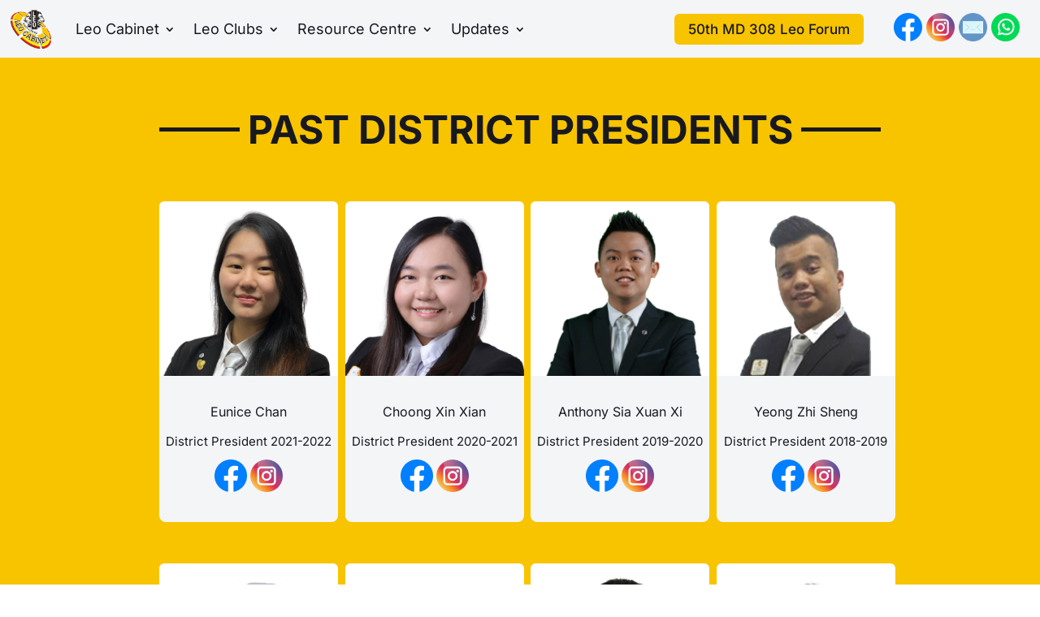

--- FILE ---
content_type: text/html; charset=utf-8
request_url: https://www.google.com/recaptcha/api2/anchor?ar=1&k=6LdEsG8cAAAAAMEHggjDCN-LD5YHCSZTBTQeOUG4&co=aHR0cHM6Ly93d3cubGVvMzA4YjIub3JnLm15OjQ0Mw..&hl=en&v=PoyoqOPhxBO7pBk68S4YbpHZ&size=invisible&anchor-ms=20000&execute-ms=30000&cb=x01a3jiav385
body_size: 48510
content:
<!DOCTYPE HTML><html dir="ltr" lang="en"><head><meta http-equiv="Content-Type" content="text/html; charset=UTF-8">
<meta http-equiv="X-UA-Compatible" content="IE=edge">
<title>reCAPTCHA</title>
<style type="text/css">
/* cyrillic-ext */
@font-face {
  font-family: 'Roboto';
  font-style: normal;
  font-weight: 400;
  font-stretch: 100%;
  src: url(//fonts.gstatic.com/s/roboto/v48/KFO7CnqEu92Fr1ME7kSn66aGLdTylUAMa3GUBHMdazTgWw.woff2) format('woff2');
  unicode-range: U+0460-052F, U+1C80-1C8A, U+20B4, U+2DE0-2DFF, U+A640-A69F, U+FE2E-FE2F;
}
/* cyrillic */
@font-face {
  font-family: 'Roboto';
  font-style: normal;
  font-weight: 400;
  font-stretch: 100%;
  src: url(//fonts.gstatic.com/s/roboto/v48/KFO7CnqEu92Fr1ME7kSn66aGLdTylUAMa3iUBHMdazTgWw.woff2) format('woff2');
  unicode-range: U+0301, U+0400-045F, U+0490-0491, U+04B0-04B1, U+2116;
}
/* greek-ext */
@font-face {
  font-family: 'Roboto';
  font-style: normal;
  font-weight: 400;
  font-stretch: 100%;
  src: url(//fonts.gstatic.com/s/roboto/v48/KFO7CnqEu92Fr1ME7kSn66aGLdTylUAMa3CUBHMdazTgWw.woff2) format('woff2');
  unicode-range: U+1F00-1FFF;
}
/* greek */
@font-face {
  font-family: 'Roboto';
  font-style: normal;
  font-weight: 400;
  font-stretch: 100%;
  src: url(//fonts.gstatic.com/s/roboto/v48/KFO7CnqEu92Fr1ME7kSn66aGLdTylUAMa3-UBHMdazTgWw.woff2) format('woff2');
  unicode-range: U+0370-0377, U+037A-037F, U+0384-038A, U+038C, U+038E-03A1, U+03A3-03FF;
}
/* math */
@font-face {
  font-family: 'Roboto';
  font-style: normal;
  font-weight: 400;
  font-stretch: 100%;
  src: url(//fonts.gstatic.com/s/roboto/v48/KFO7CnqEu92Fr1ME7kSn66aGLdTylUAMawCUBHMdazTgWw.woff2) format('woff2');
  unicode-range: U+0302-0303, U+0305, U+0307-0308, U+0310, U+0312, U+0315, U+031A, U+0326-0327, U+032C, U+032F-0330, U+0332-0333, U+0338, U+033A, U+0346, U+034D, U+0391-03A1, U+03A3-03A9, U+03B1-03C9, U+03D1, U+03D5-03D6, U+03F0-03F1, U+03F4-03F5, U+2016-2017, U+2034-2038, U+203C, U+2040, U+2043, U+2047, U+2050, U+2057, U+205F, U+2070-2071, U+2074-208E, U+2090-209C, U+20D0-20DC, U+20E1, U+20E5-20EF, U+2100-2112, U+2114-2115, U+2117-2121, U+2123-214F, U+2190, U+2192, U+2194-21AE, U+21B0-21E5, U+21F1-21F2, U+21F4-2211, U+2213-2214, U+2216-22FF, U+2308-230B, U+2310, U+2319, U+231C-2321, U+2336-237A, U+237C, U+2395, U+239B-23B7, U+23D0, U+23DC-23E1, U+2474-2475, U+25AF, U+25B3, U+25B7, U+25BD, U+25C1, U+25CA, U+25CC, U+25FB, U+266D-266F, U+27C0-27FF, U+2900-2AFF, U+2B0E-2B11, U+2B30-2B4C, U+2BFE, U+3030, U+FF5B, U+FF5D, U+1D400-1D7FF, U+1EE00-1EEFF;
}
/* symbols */
@font-face {
  font-family: 'Roboto';
  font-style: normal;
  font-weight: 400;
  font-stretch: 100%;
  src: url(//fonts.gstatic.com/s/roboto/v48/KFO7CnqEu92Fr1ME7kSn66aGLdTylUAMaxKUBHMdazTgWw.woff2) format('woff2');
  unicode-range: U+0001-000C, U+000E-001F, U+007F-009F, U+20DD-20E0, U+20E2-20E4, U+2150-218F, U+2190, U+2192, U+2194-2199, U+21AF, U+21E6-21F0, U+21F3, U+2218-2219, U+2299, U+22C4-22C6, U+2300-243F, U+2440-244A, U+2460-24FF, U+25A0-27BF, U+2800-28FF, U+2921-2922, U+2981, U+29BF, U+29EB, U+2B00-2BFF, U+4DC0-4DFF, U+FFF9-FFFB, U+10140-1018E, U+10190-1019C, U+101A0, U+101D0-101FD, U+102E0-102FB, U+10E60-10E7E, U+1D2C0-1D2D3, U+1D2E0-1D37F, U+1F000-1F0FF, U+1F100-1F1AD, U+1F1E6-1F1FF, U+1F30D-1F30F, U+1F315, U+1F31C, U+1F31E, U+1F320-1F32C, U+1F336, U+1F378, U+1F37D, U+1F382, U+1F393-1F39F, U+1F3A7-1F3A8, U+1F3AC-1F3AF, U+1F3C2, U+1F3C4-1F3C6, U+1F3CA-1F3CE, U+1F3D4-1F3E0, U+1F3ED, U+1F3F1-1F3F3, U+1F3F5-1F3F7, U+1F408, U+1F415, U+1F41F, U+1F426, U+1F43F, U+1F441-1F442, U+1F444, U+1F446-1F449, U+1F44C-1F44E, U+1F453, U+1F46A, U+1F47D, U+1F4A3, U+1F4B0, U+1F4B3, U+1F4B9, U+1F4BB, U+1F4BF, U+1F4C8-1F4CB, U+1F4D6, U+1F4DA, U+1F4DF, U+1F4E3-1F4E6, U+1F4EA-1F4ED, U+1F4F7, U+1F4F9-1F4FB, U+1F4FD-1F4FE, U+1F503, U+1F507-1F50B, U+1F50D, U+1F512-1F513, U+1F53E-1F54A, U+1F54F-1F5FA, U+1F610, U+1F650-1F67F, U+1F687, U+1F68D, U+1F691, U+1F694, U+1F698, U+1F6AD, U+1F6B2, U+1F6B9-1F6BA, U+1F6BC, U+1F6C6-1F6CF, U+1F6D3-1F6D7, U+1F6E0-1F6EA, U+1F6F0-1F6F3, U+1F6F7-1F6FC, U+1F700-1F7FF, U+1F800-1F80B, U+1F810-1F847, U+1F850-1F859, U+1F860-1F887, U+1F890-1F8AD, U+1F8B0-1F8BB, U+1F8C0-1F8C1, U+1F900-1F90B, U+1F93B, U+1F946, U+1F984, U+1F996, U+1F9E9, U+1FA00-1FA6F, U+1FA70-1FA7C, U+1FA80-1FA89, U+1FA8F-1FAC6, U+1FACE-1FADC, U+1FADF-1FAE9, U+1FAF0-1FAF8, U+1FB00-1FBFF;
}
/* vietnamese */
@font-face {
  font-family: 'Roboto';
  font-style: normal;
  font-weight: 400;
  font-stretch: 100%;
  src: url(//fonts.gstatic.com/s/roboto/v48/KFO7CnqEu92Fr1ME7kSn66aGLdTylUAMa3OUBHMdazTgWw.woff2) format('woff2');
  unicode-range: U+0102-0103, U+0110-0111, U+0128-0129, U+0168-0169, U+01A0-01A1, U+01AF-01B0, U+0300-0301, U+0303-0304, U+0308-0309, U+0323, U+0329, U+1EA0-1EF9, U+20AB;
}
/* latin-ext */
@font-face {
  font-family: 'Roboto';
  font-style: normal;
  font-weight: 400;
  font-stretch: 100%;
  src: url(//fonts.gstatic.com/s/roboto/v48/KFO7CnqEu92Fr1ME7kSn66aGLdTylUAMa3KUBHMdazTgWw.woff2) format('woff2');
  unicode-range: U+0100-02BA, U+02BD-02C5, U+02C7-02CC, U+02CE-02D7, U+02DD-02FF, U+0304, U+0308, U+0329, U+1D00-1DBF, U+1E00-1E9F, U+1EF2-1EFF, U+2020, U+20A0-20AB, U+20AD-20C0, U+2113, U+2C60-2C7F, U+A720-A7FF;
}
/* latin */
@font-face {
  font-family: 'Roboto';
  font-style: normal;
  font-weight: 400;
  font-stretch: 100%;
  src: url(//fonts.gstatic.com/s/roboto/v48/KFO7CnqEu92Fr1ME7kSn66aGLdTylUAMa3yUBHMdazQ.woff2) format('woff2');
  unicode-range: U+0000-00FF, U+0131, U+0152-0153, U+02BB-02BC, U+02C6, U+02DA, U+02DC, U+0304, U+0308, U+0329, U+2000-206F, U+20AC, U+2122, U+2191, U+2193, U+2212, U+2215, U+FEFF, U+FFFD;
}
/* cyrillic-ext */
@font-face {
  font-family: 'Roboto';
  font-style: normal;
  font-weight: 500;
  font-stretch: 100%;
  src: url(//fonts.gstatic.com/s/roboto/v48/KFO7CnqEu92Fr1ME7kSn66aGLdTylUAMa3GUBHMdazTgWw.woff2) format('woff2');
  unicode-range: U+0460-052F, U+1C80-1C8A, U+20B4, U+2DE0-2DFF, U+A640-A69F, U+FE2E-FE2F;
}
/* cyrillic */
@font-face {
  font-family: 'Roboto';
  font-style: normal;
  font-weight: 500;
  font-stretch: 100%;
  src: url(//fonts.gstatic.com/s/roboto/v48/KFO7CnqEu92Fr1ME7kSn66aGLdTylUAMa3iUBHMdazTgWw.woff2) format('woff2');
  unicode-range: U+0301, U+0400-045F, U+0490-0491, U+04B0-04B1, U+2116;
}
/* greek-ext */
@font-face {
  font-family: 'Roboto';
  font-style: normal;
  font-weight: 500;
  font-stretch: 100%;
  src: url(//fonts.gstatic.com/s/roboto/v48/KFO7CnqEu92Fr1ME7kSn66aGLdTylUAMa3CUBHMdazTgWw.woff2) format('woff2');
  unicode-range: U+1F00-1FFF;
}
/* greek */
@font-face {
  font-family: 'Roboto';
  font-style: normal;
  font-weight: 500;
  font-stretch: 100%;
  src: url(//fonts.gstatic.com/s/roboto/v48/KFO7CnqEu92Fr1ME7kSn66aGLdTylUAMa3-UBHMdazTgWw.woff2) format('woff2');
  unicode-range: U+0370-0377, U+037A-037F, U+0384-038A, U+038C, U+038E-03A1, U+03A3-03FF;
}
/* math */
@font-face {
  font-family: 'Roboto';
  font-style: normal;
  font-weight: 500;
  font-stretch: 100%;
  src: url(//fonts.gstatic.com/s/roboto/v48/KFO7CnqEu92Fr1ME7kSn66aGLdTylUAMawCUBHMdazTgWw.woff2) format('woff2');
  unicode-range: U+0302-0303, U+0305, U+0307-0308, U+0310, U+0312, U+0315, U+031A, U+0326-0327, U+032C, U+032F-0330, U+0332-0333, U+0338, U+033A, U+0346, U+034D, U+0391-03A1, U+03A3-03A9, U+03B1-03C9, U+03D1, U+03D5-03D6, U+03F0-03F1, U+03F4-03F5, U+2016-2017, U+2034-2038, U+203C, U+2040, U+2043, U+2047, U+2050, U+2057, U+205F, U+2070-2071, U+2074-208E, U+2090-209C, U+20D0-20DC, U+20E1, U+20E5-20EF, U+2100-2112, U+2114-2115, U+2117-2121, U+2123-214F, U+2190, U+2192, U+2194-21AE, U+21B0-21E5, U+21F1-21F2, U+21F4-2211, U+2213-2214, U+2216-22FF, U+2308-230B, U+2310, U+2319, U+231C-2321, U+2336-237A, U+237C, U+2395, U+239B-23B7, U+23D0, U+23DC-23E1, U+2474-2475, U+25AF, U+25B3, U+25B7, U+25BD, U+25C1, U+25CA, U+25CC, U+25FB, U+266D-266F, U+27C0-27FF, U+2900-2AFF, U+2B0E-2B11, U+2B30-2B4C, U+2BFE, U+3030, U+FF5B, U+FF5D, U+1D400-1D7FF, U+1EE00-1EEFF;
}
/* symbols */
@font-face {
  font-family: 'Roboto';
  font-style: normal;
  font-weight: 500;
  font-stretch: 100%;
  src: url(//fonts.gstatic.com/s/roboto/v48/KFO7CnqEu92Fr1ME7kSn66aGLdTylUAMaxKUBHMdazTgWw.woff2) format('woff2');
  unicode-range: U+0001-000C, U+000E-001F, U+007F-009F, U+20DD-20E0, U+20E2-20E4, U+2150-218F, U+2190, U+2192, U+2194-2199, U+21AF, U+21E6-21F0, U+21F3, U+2218-2219, U+2299, U+22C4-22C6, U+2300-243F, U+2440-244A, U+2460-24FF, U+25A0-27BF, U+2800-28FF, U+2921-2922, U+2981, U+29BF, U+29EB, U+2B00-2BFF, U+4DC0-4DFF, U+FFF9-FFFB, U+10140-1018E, U+10190-1019C, U+101A0, U+101D0-101FD, U+102E0-102FB, U+10E60-10E7E, U+1D2C0-1D2D3, U+1D2E0-1D37F, U+1F000-1F0FF, U+1F100-1F1AD, U+1F1E6-1F1FF, U+1F30D-1F30F, U+1F315, U+1F31C, U+1F31E, U+1F320-1F32C, U+1F336, U+1F378, U+1F37D, U+1F382, U+1F393-1F39F, U+1F3A7-1F3A8, U+1F3AC-1F3AF, U+1F3C2, U+1F3C4-1F3C6, U+1F3CA-1F3CE, U+1F3D4-1F3E0, U+1F3ED, U+1F3F1-1F3F3, U+1F3F5-1F3F7, U+1F408, U+1F415, U+1F41F, U+1F426, U+1F43F, U+1F441-1F442, U+1F444, U+1F446-1F449, U+1F44C-1F44E, U+1F453, U+1F46A, U+1F47D, U+1F4A3, U+1F4B0, U+1F4B3, U+1F4B9, U+1F4BB, U+1F4BF, U+1F4C8-1F4CB, U+1F4D6, U+1F4DA, U+1F4DF, U+1F4E3-1F4E6, U+1F4EA-1F4ED, U+1F4F7, U+1F4F9-1F4FB, U+1F4FD-1F4FE, U+1F503, U+1F507-1F50B, U+1F50D, U+1F512-1F513, U+1F53E-1F54A, U+1F54F-1F5FA, U+1F610, U+1F650-1F67F, U+1F687, U+1F68D, U+1F691, U+1F694, U+1F698, U+1F6AD, U+1F6B2, U+1F6B9-1F6BA, U+1F6BC, U+1F6C6-1F6CF, U+1F6D3-1F6D7, U+1F6E0-1F6EA, U+1F6F0-1F6F3, U+1F6F7-1F6FC, U+1F700-1F7FF, U+1F800-1F80B, U+1F810-1F847, U+1F850-1F859, U+1F860-1F887, U+1F890-1F8AD, U+1F8B0-1F8BB, U+1F8C0-1F8C1, U+1F900-1F90B, U+1F93B, U+1F946, U+1F984, U+1F996, U+1F9E9, U+1FA00-1FA6F, U+1FA70-1FA7C, U+1FA80-1FA89, U+1FA8F-1FAC6, U+1FACE-1FADC, U+1FADF-1FAE9, U+1FAF0-1FAF8, U+1FB00-1FBFF;
}
/* vietnamese */
@font-face {
  font-family: 'Roboto';
  font-style: normal;
  font-weight: 500;
  font-stretch: 100%;
  src: url(//fonts.gstatic.com/s/roboto/v48/KFO7CnqEu92Fr1ME7kSn66aGLdTylUAMa3OUBHMdazTgWw.woff2) format('woff2');
  unicode-range: U+0102-0103, U+0110-0111, U+0128-0129, U+0168-0169, U+01A0-01A1, U+01AF-01B0, U+0300-0301, U+0303-0304, U+0308-0309, U+0323, U+0329, U+1EA0-1EF9, U+20AB;
}
/* latin-ext */
@font-face {
  font-family: 'Roboto';
  font-style: normal;
  font-weight: 500;
  font-stretch: 100%;
  src: url(//fonts.gstatic.com/s/roboto/v48/KFO7CnqEu92Fr1ME7kSn66aGLdTylUAMa3KUBHMdazTgWw.woff2) format('woff2');
  unicode-range: U+0100-02BA, U+02BD-02C5, U+02C7-02CC, U+02CE-02D7, U+02DD-02FF, U+0304, U+0308, U+0329, U+1D00-1DBF, U+1E00-1E9F, U+1EF2-1EFF, U+2020, U+20A0-20AB, U+20AD-20C0, U+2113, U+2C60-2C7F, U+A720-A7FF;
}
/* latin */
@font-face {
  font-family: 'Roboto';
  font-style: normal;
  font-weight: 500;
  font-stretch: 100%;
  src: url(//fonts.gstatic.com/s/roboto/v48/KFO7CnqEu92Fr1ME7kSn66aGLdTylUAMa3yUBHMdazQ.woff2) format('woff2');
  unicode-range: U+0000-00FF, U+0131, U+0152-0153, U+02BB-02BC, U+02C6, U+02DA, U+02DC, U+0304, U+0308, U+0329, U+2000-206F, U+20AC, U+2122, U+2191, U+2193, U+2212, U+2215, U+FEFF, U+FFFD;
}
/* cyrillic-ext */
@font-face {
  font-family: 'Roboto';
  font-style: normal;
  font-weight: 900;
  font-stretch: 100%;
  src: url(//fonts.gstatic.com/s/roboto/v48/KFO7CnqEu92Fr1ME7kSn66aGLdTylUAMa3GUBHMdazTgWw.woff2) format('woff2');
  unicode-range: U+0460-052F, U+1C80-1C8A, U+20B4, U+2DE0-2DFF, U+A640-A69F, U+FE2E-FE2F;
}
/* cyrillic */
@font-face {
  font-family: 'Roboto';
  font-style: normal;
  font-weight: 900;
  font-stretch: 100%;
  src: url(//fonts.gstatic.com/s/roboto/v48/KFO7CnqEu92Fr1ME7kSn66aGLdTylUAMa3iUBHMdazTgWw.woff2) format('woff2');
  unicode-range: U+0301, U+0400-045F, U+0490-0491, U+04B0-04B1, U+2116;
}
/* greek-ext */
@font-face {
  font-family: 'Roboto';
  font-style: normal;
  font-weight: 900;
  font-stretch: 100%;
  src: url(//fonts.gstatic.com/s/roboto/v48/KFO7CnqEu92Fr1ME7kSn66aGLdTylUAMa3CUBHMdazTgWw.woff2) format('woff2');
  unicode-range: U+1F00-1FFF;
}
/* greek */
@font-face {
  font-family: 'Roboto';
  font-style: normal;
  font-weight: 900;
  font-stretch: 100%;
  src: url(//fonts.gstatic.com/s/roboto/v48/KFO7CnqEu92Fr1ME7kSn66aGLdTylUAMa3-UBHMdazTgWw.woff2) format('woff2');
  unicode-range: U+0370-0377, U+037A-037F, U+0384-038A, U+038C, U+038E-03A1, U+03A3-03FF;
}
/* math */
@font-face {
  font-family: 'Roboto';
  font-style: normal;
  font-weight: 900;
  font-stretch: 100%;
  src: url(//fonts.gstatic.com/s/roboto/v48/KFO7CnqEu92Fr1ME7kSn66aGLdTylUAMawCUBHMdazTgWw.woff2) format('woff2');
  unicode-range: U+0302-0303, U+0305, U+0307-0308, U+0310, U+0312, U+0315, U+031A, U+0326-0327, U+032C, U+032F-0330, U+0332-0333, U+0338, U+033A, U+0346, U+034D, U+0391-03A1, U+03A3-03A9, U+03B1-03C9, U+03D1, U+03D5-03D6, U+03F0-03F1, U+03F4-03F5, U+2016-2017, U+2034-2038, U+203C, U+2040, U+2043, U+2047, U+2050, U+2057, U+205F, U+2070-2071, U+2074-208E, U+2090-209C, U+20D0-20DC, U+20E1, U+20E5-20EF, U+2100-2112, U+2114-2115, U+2117-2121, U+2123-214F, U+2190, U+2192, U+2194-21AE, U+21B0-21E5, U+21F1-21F2, U+21F4-2211, U+2213-2214, U+2216-22FF, U+2308-230B, U+2310, U+2319, U+231C-2321, U+2336-237A, U+237C, U+2395, U+239B-23B7, U+23D0, U+23DC-23E1, U+2474-2475, U+25AF, U+25B3, U+25B7, U+25BD, U+25C1, U+25CA, U+25CC, U+25FB, U+266D-266F, U+27C0-27FF, U+2900-2AFF, U+2B0E-2B11, U+2B30-2B4C, U+2BFE, U+3030, U+FF5B, U+FF5D, U+1D400-1D7FF, U+1EE00-1EEFF;
}
/* symbols */
@font-face {
  font-family: 'Roboto';
  font-style: normal;
  font-weight: 900;
  font-stretch: 100%;
  src: url(//fonts.gstatic.com/s/roboto/v48/KFO7CnqEu92Fr1ME7kSn66aGLdTylUAMaxKUBHMdazTgWw.woff2) format('woff2');
  unicode-range: U+0001-000C, U+000E-001F, U+007F-009F, U+20DD-20E0, U+20E2-20E4, U+2150-218F, U+2190, U+2192, U+2194-2199, U+21AF, U+21E6-21F0, U+21F3, U+2218-2219, U+2299, U+22C4-22C6, U+2300-243F, U+2440-244A, U+2460-24FF, U+25A0-27BF, U+2800-28FF, U+2921-2922, U+2981, U+29BF, U+29EB, U+2B00-2BFF, U+4DC0-4DFF, U+FFF9-FFFB, U+10140-1018E, U+10190-1019C, U+101A0, U+101D0-101FD, U+102E0-102FB, U+10E60-10E7E, U+1D2C0-1D2D3, U+1D2E0-1D37F, U+1F000-1F0FF, U+1F100-1F1AD, U+1F1E6-1F1FF, U+1F30D-1F30F, U+1F315, U+1F31C, U+1F31E, U+1F320-1F32C, U+1F336, U+1F378, U+1F37D, U+1F382, U+1F393-1F39F, U+1F3A7-1F3A8, U+1F3AC-1F3AF, U+1F3C2, U+1F3C4-1F3C6, U+1F3CA-1F3CE, U+1F3D4-1F3E0, U+1F3ED, U+1F3F1-1F3F3, U+1F3F5-1F3F7, U+1F408, U+1F415, U+1F41F, U+1F426, U+1F43F, U+1F441-1F442, U+1F444, U+1F446-1F449, U+1F44C-1F44E, U+1F453, U+1F46A, U+1F47D, U+1F4A3, U+1F4B0, U+1F4B3, U+1F4B9, U+1F4BB, U+1F4BF, U+1F4C8-1F4CB, U+1F4D6, U+1F4DA, U+1F4DF, U+1F4E3-1F4E6, U+1F4EA-1F4ED, U+1F4F7, U+1F4F9-1F4FB, U+1F4FD-1F4FE, U+1F503, U+1F507-1F50B, U+1F50D, U+1F512-1F513, U+1F53E-1F54A, U+1F54F-1F5FA, U+1F610, U+1F650-1F67F, U+1F687, U+1F68D, U+1F691, U+1F694, U+1F698, U+1F6AD, U+1F6B2, U+1F6B9-1F6BA, U+1F6BC, U+1F6C6-1F6CF, U+1F6D3-1F6D7, U+1F6E0-1F6EA, U+1F6F0-1F6F3, U+1F6F7-1F6FC, U+1F700-1F7FF, U+1F800-1F80B, U+1F810-1F847, U+1F850-1F859, U+1F860-1F887, U+1F890-1F8AD, U+1F8B0-1F8BB, U+1F8C0-1F8C1, U+1F900-1F90B, U+1F93B, U+1F946, U+1F984, U+1F996, U+1F9E9, U+1FA00-1FA6F, U+1FA70-1FA7C, U+1FA80-1FA89, U+1FA8F-1FAC6, U+1FACE-1FADC, U+1FADF-1FAE9, U+1FAF0-1FAF8, U+1FB00-1FBFF;
}
/* vietnamese */
@font-face {
  font-family: 'Roboto';
  font-style: normal;
  font-weight: 900;
  font-stretch: 100%;
  src: url(//fonts.gstatic.com/s/roboto/v48/KFO7CnqEu92Fr1ME7kSn66aGLdTylUAMa3OUBHMdazTgWw.woff2) format('woff2');
  unicode-range: U+0102-0103, U+0110-0111, U+0128-0129, U+0168-0169, U+01A0-01A1, U+01AF-01B0, U+0300-0301, U+0303-0304, U+0308-0309, U+0323, U+0329, U+1EA0-1EF9, U+20AB;
}
/* latin-ext */
@font-face {
  font-family: 'Roboto';
  font-style: normal;
  font-weight: 900;
  font-stretch: 100%;
  src: url(//fonts.gstatic.com/s/roboto/v48/KFO7CnqEu92Fr1ME7kSn66aGLdTylUAMa3KUBHMdazTgWw.woff2) format('woff2');
  unicode-range: U+0100-02BA, U+02BD-02C5, U+02C7-02CC, U+02CE-02D7, U+02DD-02FF, U+0304, U+0308, U+0329, U+1D00-1DBF, U+1E00-1E9F, U+1EF2-1EFF, U+2020, U+20A0-20AB, U+20AD-20C0, U+2113, U+2C60-2C7F, U+A720-A7FF;
}
/* latin */
@font-face {
  font-family: 'Roboto';
  font-style: normal;
  font-weight: 900;
  font-stretch: 100%;
  src: url(//fonts.gstatic.com/s/roboto/v48/KFO7CnqEu92Fr1ME7kSn66aGLdTylUAMa3yUBHMdazQ.woff2) format('woff2');
  unicode-range: U+0000-00FF, U+0131, U+0152-0153, U+02BB-02BC, U+02C6, U+02DA, U+02DC, U+0304, U+0308, U+0329, U+2000-206F, U+20AC, U+2122, U+2191, U+2193, U+2212, U+2215, U+FEFF, U+FFFD;
}

</style>
<link rel="stylesheet" type="text/css" href="https://www.gstatic.com/recaptcha/releases/PoyoqOPhxBO7pBk68S4YbpHZ/styles__ltr.css">
<script nonce="30RaI3xLra5N5tGeYOWyxw" type="text/javascript">window['__recaptcha_api'] = 'https://www.google.com/recaptcha/api2/';</script>
<script type="text/javascript" src="https://www.gstatic.com/recaptcha/releases/PoyoqOPhxBO7pBk68S4YbpHZ/recaptcha__en.js" nonce="30RaI3xLra5N5tGeYOWyxw">
      
    </script></head>
<body><div id="rc-anchor-alert" class="rc-anchor-alert"></div>
<input type="hidden" id="recaptcha-token" value="[base64]">
<script type="text/javascript" nonce="30RaI3xLra5N5tGeYOWyxw">
      recaptcha.anchor.Main.init("[\x22ainput\x22,[\x22bgdata\x22,\x22\x22,\[base64]/[base64]/UltIKytdPWE6KGE8MjA0OD9SW0grK109YT4+NnwxOTI6KChhJjY0NTEyKT09NTUyOTYmJnErMTxoLmxlbmd0aCYmKGguY2hhckNvZGVBdChxKzEpJjY0NTEyKT09NTYzMjA/[base64]/MjU1OlI/[base64]/[base64]/[base64]/[base64]/[base64]/[base64]/[base64]/[base64]/[base64]/[base64]\x22,\[base64]\\u003d\\u003d\x22,\x22w5Epw6xkw6LCocOBwq8nw6TCkcKHwqjDncK7EMOJw7oTQXdmVsKpa3nCvmzCszLDl8Kwd0AxwqtHw58Tw73Crzpfw6XCt8KmwrctOsOZwq/[base64]/[base64]/DthEHw5Ykw7N9wqnCkjMew54OwqBNw6TCjsKpwpFdGzROIH0OL2TCt2zCmsOEwqBDw5pVBcO8wod/SDRIw4EKw6jDpcK2wpRKNGLDr8KTNcObY8KEw4rCmMO5JX/[base64]/CqS/DnsO+w73DgcKac8OtFcO/w69uwo0WNXhXa8OLK8OHwps1U05sDEY/asKhJWl0YCbDh8KDwrwwwo4KLC3DvMOKcMOjFMKpw4DDq8KPHA14w7TCuy1swo1PKcKGTsKgwrvCpmPCv8OSd8K6wqFOZx/Ds8OJw6Z/w4E6w7DCgsObdsKNcCVaUsK9w6fCmcOtwrYST8OXw7vCm8KXQQdsQ8KLw4wkwpYib8OPw7ojw4kfd8Oxw6lYwqVwC8Oowo8SwozDngbDiVbCgMK5w6IhwrLDuifDlHkuacKZw7tGwrvCgsKfw7TCoT7DqMKhw69HdCHCh8KYw7TCpGvDu8ORwoHDoC/[base64]/[base64]/w6zDnwjDo259w7/[base64]/AMKVbcKiwpfCkRvCgsKHR8OKLlctw4PDl8KWw7wNKMKow7XCgxfDmMKONcKvw4pSw5jCjsOkwo7CsAM5wpsHw7jDt8OAOsKAw4HCjcKLZsOkGzpUw6dBwr95wrHDuivCh8OEBQsYw5DDv8Ksdho1w4XDl8Ouw4Y+w4DDiMOUw6zCgH9eWQvCpCs/w6rDpsOSFW3ChsO2F8OuOcOGwqvCnhlpw6jDglcOIm3Du8OGT2FrUxl+wol/w58pOcKMdcOlbj1XRi/DlMKSJQ81w59Sw6AxMcKSdWMtw4rDpWZJwrjCs1Jyw6zCscKVMVBHClBBACUkw5/DocOawoJuworDu3DDgsKaAsKRA2nDscKtJ8KbwqLCiTXCl8O4dcK1Qn/Crx7DusOSK3DCnHrDl8OKXcO3OQgkRlwUelXDkcOQw7A2woAhJS1vwqTCmcKUw6zCsMKSwoLCsnI6I8O8YgzDjiMaw7LCvcO/ZMO7wpXDnyLDnsKJwqdYHsKkwqrDrsK4dCgJNcKTw6XDoVtdax9yw7zCkMOLw5URcSjCgsKIw6fDvMOowrDChSokw4hmw77DriLDmcOOWVt3DkQdw55kccKHw5RwIlfDrMKVwozDsV4/B8KnJsKBw54Fw6hxW8OAPGjDvQQtUsOlw5IBwrMeQVBiwpEwWU7CoBDDosKawp9jOMK7eGnDiMOow6vCkyPCtsOsw7rClMO/WcOVO0rCjMKPw6DCmQUlaXnDmUzCmznDscKaeFkzfcKqOcOLHHM5JB8Fw6hjRSTCgHZbWWVlD8OPWCnCvcORwpHDqAYyIsO4eSzCggrDvsK8fk1TwqQ2akHCuScow63CiUvDlMK0ZHjCiMOfw5xhLcOTOsKhe0LCq2Arw5/DokTCpcKzw4DDnsKDIGxJwqV7w7obKsKwDcORw4/CgEpcw6HDg21Fw5LDu2TCqFUJwoAcQ8O/RMKwwqwSBTvDtWk1AMKYBWrCpMK1w65wwp5ew5Arwp7CiMK5w5TCm1HDn20cG8OwQyVuR1HCoFNJwprDmFXCh8OqQhIjwoliPElTwoLClcOoOBfCiG0MCsO3OsKgUcK3M8O/w4wrw6DCsHoIZV/Cg3HDjELDh25MDcO/w5cECMO5BmoywrDDnMK9N3tKL8OYP8Odw5LCqSHCqDQKMTlfwoDChG/Do1XCnnssJkZIw6vCqlHCs8Orw5Avw7FcXHcqw7M/HXpeG8Onw6gTw4c1w4ZCwqTDgsKXw53DqRjDtg7DssKOSl5/[base64]/S8ObVMOOwrtLZcOqw7JgJ0c8w6LCvSQbfMO4UMOkMMO3wq9RZcKEw63Dui02N0AFVMO2X8K1w7cvblDDukp9McOFwofClQHDt2UiwpzDnSvCusKhw4TDvAkbZnB1BMO4wqBOMcKgwqPCqMKXwr/DkEAAw6x4L1Q0JMKQw7fCrVVue8KUwpjDl249Rj3DjDAKGcOJF8KaFBnDhMOxMMOjwrABwrLDqx/Dsy9jOBpjKyPDjsOrV2XDpcKjDsK/DGsBG8KWw65zYsKqw65Kw5PClB7Ci8KxdnrDjj7CrQXDncKKw4QoeMKrwonCrMO4bsKHwo/Dt8OJwqpBwrzDtsOqJgRqw4rDlXs9ZgHCt8O1EMOREi8MbsKERsK8ZVIawpkDExLDjQ7DuHXCncOcPMKPKsKEwpx8XWZSw5tBPMOFdTYGXQbCgcOpw58MFn9OwppAwrrDhwzDpsOhw7jDqUw5MzMKfEo/w5FAwphCw4InG8OgWsOSLsK8Qw0OEQfDrCMWIsK3WjAIw5bCrxNqw7HDr0TCsDfDgMK0wrfDocOQEMKXEMKCMHfCsXnCp8OIw73Dk8OiOgTCqMKsTsK/wrXDqT7DscKbccK0FW9obBswP8KDwrfCr0DCqcOECsOfw4zCnSnCl8OVwosbwpYqw7tKNcK3Mz7Dj8KMw7jCqcOrw54aw5EMJgLDrVMwRsOtw4/Ciz/DoMOOLcOsScKiw5Z9w4HDnA/Di1BXTsK1ScOeCEctIcK5ccOkwroiOsONdFfDoMK/wpTDlsK+ZT7DoGVKZcKHLH/DssOew5UYw75jfiotf8KSHcKZw5/Cv8O3w7fCm8OXw6vCrV/CtsOhw5hiQyfCknDCocKhacOGw7vDrUBtw4PDlB4YwprDpWbDrigGdcO8wpAcw4AOw4bCtcOXw6TCo2xWcSDCqMOObkcIVMOBw7YdPyvClMOdwpDCthpXw4UqYAM/wrwaw7DCicOKwrEMwqTChcO0wopDwqUQw4FLJWDDkDRoYxl9woh8UXlsX8KXwoPDsVN8Zltkwo7DmsKgdBokJAUew6/DuMOew67CrcKCw7MtwqfDqcOvwq16QMKbw4HDnMKTwofCjnBBwpvCg8K6MsK8JsK8w6vCpsOvV8OYLwI5G0nDqQIwwrV5w5jDglbCuS/CnMO8w6HDinHDgcOTSAXDmxlswrIkE8OiCV/[base64]/TsOpwovDoEnCqWTDmWDCj8Odwos2w7FVw4TChSF9JGZ9w4BjSiXCoz0WFD/[base64]/FBdEMCtRwo8NwphgfsOMUMKow5A5AcKcwrQVw5ZBwo/CmkBCw6NBw4MVYnwVw6jDs1MIecKiw7dUwptIw7B9WcO/[base64]/acKiw6E3w6/CncKJw7vCssKxw5jDvRTCh0DCtcKoJDFGXi4iworCrk/DjHHCmQbChsKKw7Ukwq4Ow4hyfGJTcxnClgQOwq8qw6h/w5nDhQfDtgLDlMK4MntRw4LDusOqwqPColzCtsKefsOYw4ZnwpADUi99f8KywrHCgcOywoTCpcKVOMOfdTfCvDBiwpXCvMOKK8KiwrpIwphgF8KQw69aWiXCuMOcwpIabsODET7CiMOwWSRyVHgBY3nCumFnN0fDrsKFO017UMOkVMKsw5vCgW/DtcO9w4QYw5rDhCTCosKuN3XCjsODYMKQAH7DoUzDnlAlwoRYw4xHwrHCiWTDtMKIU2PCuMOLFUvDqxPDvx48wo/[base64]/[base64]/CgsKZIVlDwrzCp3vDvjbDq3dLccOQWVRDM8KSw6PChcO8Ol7CoifCiTPCr8KjwqRRwqkjXcOQw5rDjsOJw5cHwqhqHsOPGBttwpcNKXXDocOpD8OuwobCsz07QyzCk1TDlcK6w5nCssOrw7/[base64]/Dlk7DoVDCnwTCn37Ch0zDp8KXNVsiw6Fsw6IkL8KATcKuDz5ZHCnDmGLDoQnCk23CpjDClcKwwo9Rw6TCk8KZDA/Dv3DCm8ODKHXDhBnDr8Kdw4xHSsOONWcCw7fCpU/DrBTDhcKOV8OswqjDpDQhQGHCg3fDhGLDkgkAZSvDhsODwqkqw6DDiMKdRhfCuRteP2TDk8KJwr3DqEjCosOiEwrDq8OuAXkLw6FCw5TCu8KwYlrCoMOLBh8cfcK6JCvDvDXDrMOMP3rCuC8SIMKWwr/CpMK7aMOAw6fCngR1wpFFwptJIw7CpsOmM8Krwp9PHHZnFxNLJcKfJDVGFg/DhzpLNhdjw47CkTTClsKkw7PDv8ORw4whPy/DmcKcwoE7fBHDrMOeZDt8wq0WWmEYacO/w7XCqMK5woBgwqoIWxHDhW0WOMOfw49afsOxw7wawqgsdsKQwqxwIB0dwqA9TcKjw45Bwp7CrcKIPn7CmcKUSA8mw74Uw49qdQ7CisO6HlzDkwY6GhQRYRA0woxuYhTDsQvDusKzNHVLEsKXYcKpwpk9cjDDoknCr0Qdw6UjXl/Cg8KIwoLDig3CiMOcO8OwwrABCBoNBxTDlDoAwojDpMOWA2HDjsO4OSBSYMOtwqTDusO/[base64]/[base64]/w6zCtkpUw4rCsBZ+F1LCvgYaRGPDmjQNw4LCucOuPsOOwqzCn8KbL8KaCMOSw69Vw4g9wojCtT7Cqlc0wojClxBawrbCtwvDssOmI8Oka3ZqRMOVIj0dwqDCvMOUw6teRsKxQDLCkyTDsw7CuMKSCSJkc8Oxw6PCtx/CmsOjwoHChFFnDTzClcOHw4XDiMO6wrTCpExOw43DrsKswo9jw590w5sTSgwow6rDqsKeJy3CusO/aDTDoV/DgMOHZUphwqkjwolbw4FiwojDkAE/woEdM8OiwrM8wpPCk1pofcO2w6HDh8K5LcO+KBV0clAKfjHCncODesO0CsOewrkwdsOIPcOoa8KoPsKJwqzCkQfDmz1QaAjCj8K2ASzDiMOFw7zCgcO9egfDmMKzUD5bfnvCvGRLwo7Cl8KyZ8OwQcOfw6/DixPChSp1w7rDuMKQAGrDu1UGfQfDl25dDSBnGmzDnUpTwoVBwocvKA1kwqs1EsKQZMOTHcKPwpLDtsK0wofClT3CgR42wqhawq0/dxfClk3DuH0FHsKxw70wASDCisODXsOvMMOLWcOtDsKmw7bCnHXCjVnCoWl8JsOzQ8OiNMO7wpdJJAZ+w7NfY2FLQcO5QTMSKsKAZUEFw5PCshAFCUlCLMKiwpAcTF7Cu8OqDMOSwpnDrE4tMsOpwosiScOZZR5cwqxcdT/DgMOTNMOFwrHDjnfDmRgtw7pZc8OqwrrCiXcGAsO6wotoLMOnwpJCw6/[base64]/ChsKNwp3CniLCvMO7wrl6FsKIAcK6wq41w5jDgcKYSsKrw6U6w6Ezw7piXlHDjiB0wpAhw7cTwrDDr8K3K8OJw4LClSwDwrMgZMKjH1PCizYVw743fRhyw7fCjnVqcsKfcsOtQcKhL8KLSk7DtQLDgsODQMKSJC/Dsi/Dk8KxSMOnw6lPAsKxU8KtwoTCicOcwq5MQMOWwpjCvgHDmMK6w7rDn8OKIBcuLy/DhmzDpwMlNsKgCCbDkcKpw4oxOjEDwpnDu8KhdSjCil1cw6zCsT9HbcKRTMOIw5JTwop8ZjM+w5HCiBDCgsK8JmQVQwAmDmPCqMKjeyLDghXCqW08bMOcw77CqcKNDD1KwrEbwqHChDoRekHCvDVLwoR3wp1fbGkRb8Oxwo/CjcOLwpNxw5jDicKXbA3ChMOmwppqwrHCvUrCicOuNhjCocKxw50Uw5IMwo/ClMKWwrkZwqjCnl/[base64]/DgsO1w4RVwqh+w4MVCBvChMKqE8KCGcOjZl7DskjCusKww4/[base64]/w6vDpzDCo8KRwo0cwqDCo8KUwo3Dr3RywqvDssOJAMOATcOwJsOQMMO/[base64]/[base64]/CsMKyw5BjGMKTc8OLwrFNw7JCS8Opw68mHw1tVAVpTl/CisKgFcKELl3Dq8KnGsKBQHoIwpzCvsO5WMOdZQvDssOAw58PUcK5w6Rkw58tTQpMNMO6LmPCmgPCnsO5H8OqbAPCicOzwopBwrApwo/[base64]/CmsOmwo7CoBHDlHDDiMKQwrZbOsK9woc5w7PDqU9gwqpvKDTDlmHDgMOSwocoMWfCry3DusKUUkLDiFcZDQcjwosfEsKYw7/Dv8ObYcKKBz1bex4ewqZSw57CmcOEJBxIVcK4w6k5w7RGXEEIGlXDm8KDTEk/UgfDnMOLw6HDgXLCvsOPJ0NjK1LDqMORbzDCh8Oaw7bCjBjDgyYCVMKIw64uw6jDriw/wo/DmFZ1c8Orw5R8w6gZw6x7DMKXRsKoP8OCe8KSwp8Cwo8Nw44BX8OjYMOHCsOQwp7CpMKgwoXCoxFnw63CtGlrGsKqfcKbZMKQfMOvCnBZB8OBw7TDo8OIwr/CpsKpSFpIQsKOfltzwrPDvsOrwovCrcKlGsOdOVx0Uix0VkdGCsObaMKmw5rCrMKywr9Vw7bCtsOpwoZIPMOuMcO5aMKJw4c9w6zCisO7wrfDmMORwqcNF2bCiG/CkcO0eXjCs8K7w7rDgRrDnEvCu8KGwpN+AcOfdcOxwp3CrynDoTBJwoLDhMOVacOXw4bDssO9w4x5IsOfw7/DksO1M8KPwrZRRsKOXUXDr8Kuw4vChxc6w7rDssKvZlnDvVnDlsKcw5lAw7I6GMKjw7tUQ8OtXjvCiMO4Gj/[base64]/CrcKjw7bCtkxhw7zCsBXDgg/[base64]/CgWY7w65uw6NBw5kiwpF9w6PCh8OvLmjCuk9Kwr5pKVw9wp/DnMOUBcKzCHjDt8KMSMKlwr3DnMKQCsKNw5DDhsOMwqx6w7s7dcKnwowLwpQbOmlKalZWKMKPRGHDlcKga8OMesKHw7Mnw45sViAwZ8KVwq7Djzo9CsKvw5fCjcO6wofDqi9rwrXCtwxnwpYzw7tAw47CvcKpwpoQKcKoYmM7bjXCoSBlw71SCWVKw7/[base64]/wonDugNpwozDscOZfcOZOl9NDHcCw65eZ8Kgwo/DjX1jD8KIwqMjw7YpLl/CkhljVGB/PBbCt2ZjbC7ChwPDnlQfw7zDvXJhw7rCmsK4c3llwpPCosKSw59vw6VBwqd1AcO5worCuTXDpX7CoGNlw43DjnzDq8KowoZQwoUpSsKawp7ClsOYwpdPw7wCw77DsE/CmxdmXTDDlcOpw4DCgsKFG8Otw43DnGbDrcOeb8OfGFAHw6XClcOUJW8+MMKXZg1FwrMkwqIWwoMIVMO9FV/Cr8Khw7QtSMKlWhJ+w6F5worCoR4RQcOVJXHChcK6HFvCmcOzMhh/w6MXw7sCbsOqw5PCqsK5f8OANxZYw7TDs8Ohwq4FcsK1wq4Jw7PDhQxaVsO7WzTDssOCUxLDrETDtgXCrcKfw6TCvMO3VmPCq8OlAVQTwpk4VApyw7wGFHbCjwXDnysuLcOQb8KLw6nCg3TDt8Ocwo/Dr1nDrmjDi1bCocKHw5ltw6JHAE8fPsK7woLCqCfCg8O/wofCjxILA0dzdzzDmmNWw5vDvARmwpsuC2fCg8Kqw4zChMOuQ1nCiArDmMKpFcO0G0MMwqTCrMO6wobCszUaEsOtNMO4wr/Ch2bCmijCtkrCmWTDjQ5dD8K6bG14PysBwpRYfcOzw6g9UsO/bhYje23DgzbCs8K2MyHCnFsEOcK+K3PCtMOyJXTDrcOyT8OdGQkgw63Dk8O7dS3DpMOFcUXCi2A6wp0XwqNnwoYiwq4Wwo0CW0/CoHvCvcOsFy9IMATCocOowrc3aHzCs8OichjCtjTDgsOOLMK6OsKxP8ODw7VowoHDvSLCphLDrRQDw7XCrcKmfT9sw5FSX8OVVsOqw5hxE8OCNFxtbmNCwoUMHR/[base64]/DrQjCrcKWYSRUTR3DocKKwpY6w5cvwoDCrEwQV8KsE8OFcjPCkSltwpTDm8KtwpQNwpgZY8Ovw65Xw647wp4abMKUw7HDp8O6J8O2D2/[base64]/CocOXw5/CuiMsWsKZwo7Dj1ZnETfCs3Ynwrw7OMKUfAJZdGXCskpDw4ceworDjlfCgFRSwolScGfCmVTCtcO4wrpyannDq8K8wqXCu8O0w5Idc8O/YRfDuMO3BBxFw5APXTVHacOjEsKgNWbDrDQVRE/Cp3cOw6UHPHjDtsOeKMO1wpPDkDXCr8OQw5jCr8OtIDs7wpbCsMKFwohCw6VcKMKPGMOpV8Omw6BZwrfCtCfClcKxBDbCmzbCv8OyTUDDmsK3RsOxw7HClsOuwq4owoBaYlPDlMOiOQYLwpLCl1TCv1/DmV06Ey4PwpTDuVY3LmzDi3jCkMOEcW9Fw4x7DywebsKJc8O9JB3Ck3/Dk8O8w6gcw5tDa3opwrssw5PDpQvCjVlBBMOSDCQdwpFlSMK8GsOmw4TCtzNpwpNBw4DChFDCoWvDq8OhLFbDmDvCtHlmw4wScSzDp8KQwpUPNsOFw7LDnmzCqnLCkhhWd8OfWsObX8OxHAgrDVt0wp0lw4/DoVMsC8OywpzDrsK0w4Y9V8OAasK0w68Lwo8RM8KBw6bDrTDDpDbCicOrdQXCmcKiHcKxworCkG5eM3/DqTDCkMOmw6NeBMO/HcK0wr9vw6FLY1nDtMObAcKecQl6w6DCvUhiw4AnWiLCvAJbw7t8wrVbw7gKTzHCiQ7CqMOxw7PCu8OAwr3Cg2HCmsOzwrhCw5FBw6tzZ8OsQcONS8KsWhvCksOnw7DDhyDCtsKFwo5zw73CuHXCmMKLw7nDhcKDwp3CnsO5CcOMAMOiJHR1wrJRw79WEUHCq3/Ch2DCkcOCw7sYJsOSU308wqMxLcOrGCQqw4fCv8KAw4vCgsK0w7cKB8OJwpjDkhrDoMOcRMOmHzDCpcOKUxjCssOGw4l1wpXCvMO9wrcjFiDCs8KoThs2w77Cny5uw4rCgzhYLGkOw7QOwpdWecKnNSzCqgzDssOpwrDDtSRuw5/DgMKRw6jCgcOFbMOdZmnCicK6wp3ChsOgw7JKwqLCuwkpWWpbw77DjcK9DgcXUsKNwqVGMmnCjsOjVGLCqlpvwpEuwoxqw75IDRccw4rDhMKbbBfDkhxpwqHClkN7bcONwqXCvMKlwp9qwoF3D8OKc03ClQLDoHUjDsKhwqUsw4bDuxQ/w65xSMO2w4/CpMKPUwTDk3ZBw4jCr0l3wrhYZF/DuHzCk8KWwofCk0vCqAvDoVRQdcK6w4TCtMKew6jCgSQ9w7/DtsOUQhHClMO/[base64]/w5TDpVHDucKgfT49W8Oxw7XDrAsgwrTDgsOTw7tKw57Cig5TLcKTccKaLELClsOxBkZjw54QfsOyXGDDolApwp8fwrcfwrd0fB3CiBbChVXDqwTDhDbDh8KJKnpuSAFhwrzDml5pw6bCnsO9wqMxwofDu8K8I2JawrFewqtxI8KqIFHDl1jCr8KJOUhiJBHDvMOiU3/ClW1EwpwCw4Zfexd1JjnCo8KrZiTCg8K7ZMKdU8OXwpBNX8KwWXc3w6/DlS3DoFkjwqJMcTgVw61HwpvCv3TDsQ5lEXVdwqbDlcK3w7YJwqEUCcK6wrMBwprCucO4w5XDu0vDl8O4w7PDuUoAH2LCqMOiw4JrSsOZw5pdw7PCjyJ9w7tzSAo8DMOYwqV1wqPCusKew5xNcsKMIcOKdsKoJH1sw5Mvw6/CncOBw6nCjR/CuV5ES2MQw6bCrxsLw4sPFMKJwoxAVMOKHS9bTnIAfsKawpzCpA8Kf8KXwqI5ZsODBMOawqTDmGQgw7/Cr8KdwqtMw7MBV8Onwr/CnE7CocKMwo7DssOyZsKfTAfDpgzCjBPDlsKcwqfCgcOUw6tswpkWw5zDtGLCusOdw7jChX/CusKRImM+w507w7dsS8KVwqgWWsKyw43DkwLDvlLDoRIbw6NEwpDCshTDsMKDW8OEwrPCs8Kiw7oOETjCl1NFwoFuw4xtwowuwrlpP8O5QEbCr8Oxwp/Cl8O+SGZRwo9TQWlDw4vDpyHCrXM7XMO7JUbDqFvDvMKMw5TDlRYSw5LCh8Kuw6sCTcKUwo3DpCLDpH7Dgjo+worDv0/[base64]/CsMOmGBbDiMO8W8KWW8KRGUg2wqPCqMKsf33CoMKlF2/CvsKXYMKNwoECYzzChMKjwpHDiMOQQMKSw7oZw4pyEwYINBpTwrvCrcKKUwFFHcKvwo3CqMOKwqU4woHDtHYwGsKuwoU8CjDCkcOuw6LDgUbCpSXCmMKswqRJWzsqw7sQw73CjsKgw7Vjw4/DiSQ9w4/[base64]/CgH8pw7XCicKiw6/CpsKkF8OCGMOPwrBWwqhYKHPChWhIFzAtw5XDpAdHw7LDj8K8w6I1QH9bwpLClMKQTHPCtcKBP8KiIArDjGowCynDgMKxRW5iRMKRGWjDscKJCcKQZy/[base64]/Ckj1PdcKrC10fQ8KlecOCwovDpMOlw6AWwrnCqsOtXm3Dpm1Kw5/DulonIsKgwrcFw7nCsSHCqAdCejVkw7PCmMOjwoRgw6YYworDmsK2PjvDjMK3wrA7wrULHMOZcS7CncO8wrfChsO+wozDhloqw5XDgzM+wpMLcAbCoMOzCTRaCDghZsOdEcOKQ1lUOsKYw4LDlVAowrsGFmnDn0pdwrvCnF3DlcKZHUZ6w7fCgidSwr/DuQJEfmLDuynChF7CnMOPwrzDqcO7e2TDrgHClMKbJiVPwojCslNtw6gkTMKIGMOWaC4iwp9zdMK6JkoVw6oUwqXDs8O2EsK5QVrCuSTCqgzDnUTDp8KRw47Dg8Kfw6JRN8ORfS5RYQwROj3CgHLCowTCv2PDuE0sAcK+BcK/wqrCgiXDujjDp8ODXxLDpsKJOcOjwrbDq8K7csOBPsKpw6U1BkQxw6PCi3rDssKVw7bCkC/Cmn/DjCNsw7TCrcOpwqwcdMOKw4fCqS/CgMO1PgPDuMOzwpgkYhF0P8KJO2dOw5VPYsOWwoLCjMK/MMKjw7jDoMKOw7LCskhowrJFwrMtw6DCvsOQbGrCgFjCn8KlSTgcw4BLwoV6csKcUAN8wrXDuMObwrE+JwZzHMK1GMK7eMK4OTElw6cbw6NdWcO1csOrO8KQI8O8w6Iow6zClsKkwqDCs3IYYcKMw6ZXwqjChMKlwr5lwpJPcwp/YMOywq4awq4FCyTCtm3CrMOzHinDm8OAwq/Csz/CmyFUZC4TA03Cj1LCmcKpJA1owpvDj8KOJiMjAsOnDF8Rwr5jwpNTIcOTwpzCvE42wpcCc0DDoRHDusOxw7NWE8OvSMOJwo00aiDCusKQwqfDv8KCw6TCt8KfYD/[base64]/CrQzDtMK5wrxywoTCp8KzVH7ChQN9LsKjwojDlcO4woUkw6I/TcOnw5RNHsOQaMOPwrHDhg0lwrDDhMOsVMK2wqNFO0UywrZdw6/CscObworCpzDCmsOHaADChsKxw5LDgn4MwpUPwpU8fMKtw7E0w6bCvzQ/bh1hwrLDgl/CiloFwpAIwp3DocOZJcKvwrQBw5pud8Krw4p6wrkQw6rDnk/[base64]/[base64]/[base64]/Dkg16KcOIwqXDizTDq37DkwXCs8OUwqQyODjDinTCssKBZsOfw4ESw7ETw7fCrMOqw5l0GjPDkDNMUX4EwqfDpcOkDsOxw4vDsDsMwp1UFgPDrMKlRcOCAMKAXMKhw4fDiEd1w6zCrMKewpNRw5HDum3Dt8OpTMO7w6hzwpPDiyvCmkx4SQ/[base64]/S8KfaT3CpXQyw78QwrTCq8O9XURRw7zChMKtGU7DocKJw6XCkmbClsOWwocoasKMw7FdIADDmsK3w4TDnD/CpQTDq8OkOCvCjcOYVVjDosKdw4UowpfCmyhbw6PCgV7DuBTDmsORw6HDklEPw7zCtcKawqbCgXnCoMKqwr7Dp8O5c8OPYAEpR8ONGXMAbXkgw45dw6rDnTXCplHChcO/FALDozTCkMO5CMKiwpTClcO3w6tSw5DDqE/CrG0wS2EUw77DixbDp8Oiw5DDrcKTeMOrw6AbCwBGwrknQVxeJGVRJcOdYEzDgsKZcFMIwqU7w67DrsOPeMK9ajPCqTRIw6wLCW/CvmRBacOawrTDvljCl1tgQcO7bg5QwojDjkIBw6kzQMKQwqbCg8OOGsOlw6rCoX7DgSpAw5djwr3DoMOVwok5PsOZw7rCksKPw6IIe8O2C8OcdkfCpg/Ds8KNw4RqFsOML8Ouw4MRB8K+w53ColMmw43DrAHDuFgASxAIw40VaMOhwqLDrg7CisKWwpjDslUyBsOwa8KFOkjDtQHCtBYYFAXDpA1bIMOkVxfDt8ODwo9yL1bCkW/DvynCgcKuL8KGOMKDw4jDmMOwwp0BJGl6wrfCiMOlKcOCFh4Bw7wWw6rDsSQ3w73DiMKVwovDpcOAw4EbUEUyK8KWe8Kyw5zCi8KzJy7DjsKQw6QJWMKAwrV/[base64]/[base64]/DrUtqUMOePiHClMKpI8KjTlzDn2jCqcO9eAMQw6tcwrnDlXTCrT7CthjCq8O9wp/[base64]/DkcOrEcOjFlbChiElcUNUS8OzT8KnwoYnJcOewqvCnyYlw6zDpMOew5bDsMKrwpPCl8K3TcK3X8ORw6ZTX8KOw4RNBsOvw5nCuMO2VcOEwo0GIMK1wo54wqfCi8KVVMOHBlzDljIjeMODw54iwqF5w5NMw6NMwo/[base64]/ChMOBw4oqwq1Dwp/Cu8K0wqzCrMOwwpt1woXCmxHCmUV7w5LDkcKcw7PDg8O5wrzDmcKpEmbCk8K0f14GNcO2DsKjHyjDusKlw7Bdw7vDv8ORwp3Dvk9YRMKjHcKnwrjDqcKpbhzCtgwDw4rDl8K/w7fDisKUwoZ+woAgwozCg8OEwq7DlsOYIcKvamPDmcKJDcKdcnjDmMKmIF3ClMOFdE/CnsKqQ8OpS8OMwp4qw74RwpVHwpzDjRXClMOyeMKyw73DuirDniIfDC3CmXALa1HDlCDCjGrDqDDCmMK/[base64]/[base64]/eiLDmsOrwp3DocOGwq7CqCrCn8KZKUHDpsKfwo40w7jDuH83w7QBGMKWZcK9wq3DpsKDdll+wqjDsiApWiZUcsKaw6ZtY8OYwqPCnUzDkjhrM8OsFhzCh8Obwr/DhMKTwrnDgmtbeQYDBw9iG8K0w5hkX3LDsMKTG8KLT2DCjAzCkRbCjMOZw5LDuHTCqcK/[base64]/[base64]/[base64]/wqbCjMK2DcOhwqsVwpQswr9ewoxUwprDmhfCv1LDliLDjQXCrEktPMONEMKsfl7Dtn3DkRwpJsKUwq/CvsK7w7AUdsOJM8OBwpzCkMK3dUDDnsO+w6cswrlLwoPCqsOJVRHCgsO5KsKrw6nCgsK4w7kMwrQzXCPDmcKbfmbCsBnCtVAyZltUX8KTw6/CtmVaM1nDi8K9DsKQEMO3DiQaFEJ3ICDCiEzDq8K+w47Cj8K/wo15wr/DtyrCv0XClUfCssOqw6nCrsOkwpkew4YuORlJcVh/w4XDgk3Dk3zCl2DCkMKVJWRMGEtPwq8HwrZyeMKZw55YSmHCjMKjw6PCs8KBc8Oxd8KEw6PCs8KXwprDqx/Dl8ORw5zDssKLGFAtwpDCrMORwrrDnSRGw7TDnMKDwoHCsyIJwr4HIsKxDBnCocK5woETRMOnEEPDom58BUN1RcKvw5RENVfDiGrChBdvMHNSSi3CmMOkwqnCl0rCon8BegdxwoIjSHIpw7HCksKMwqdew7l/[base64]/DmsOJdmLDq1TDnQDCmsKpw4V2w4LDinF/wo8Mw6tLTMKawrjCl1DDscOPOsObL2dhT8KWXwrCosOoPTdtNcKxEcK7w4Fow4jCkyxON8O1woxpRQnDoMK7w7TDsMK2wpRhw63Dj14cGMK/w4M/[base64]/DmMO3wrkwwpVuBksXw7rDm8OXwprDrx/[base64]/ClBjCtzALwozChHbDums7QMKlw5zCpMKpw4LChMOTw4nCgcOAb8KNwoXDrVPDoRrDvcOHV8K+N8KKFQlNw7vDh0/DrcKJM8K4RMOGJCQqTMOJS8OtflfDgAVbS8Kpw7TDtcKvwqbCujBfw54Pwrcqw5kHw6DCrhLDvW4HwpHDvVjCicO4JE99w6FFwrsRwqc9QMKmwpwuQsKGwovCoMOyacKCb3d/w4PClMKdBx98HnrCh8K1w5LCpQfDixrDr8KjPTXCjcOGw7bCqi83ecOUwrckQ24IecOmwp7ClAHDrHY3woVVZsKJRzhUwpXDv8OSR2IfQw/[base64]/[base64]/[base64]/w4JDBcOSO8Orwpt8wpVCw63CscKAw7w9KsKQwrnCs8K/OADDncKFSC9iw7VtBkvCssOeEMOHwofDm8K/w4jDg3sbw4HDocO+wq4/[base64]/ClV/CjsKbJ8KZTDQfe8OOwrvCmgrCmsOabMKLwrLCsmvDoUopI8KtIF3CrMKtwokJwprDmW/[base64]/CgsK1woQXKyYFMWoKV8O9CcOOw6lsdsOOw4ktwq1Xw4XDgxnDnQjCpsKIf08awpjCsTNew7LDnsK9w6pNw4pXJ8O3woAECMKcw5I/w7fDk8OQZMOMw5bDgsOmecKbAMKJfsOFETfCmSTDnRpPw4PCn2wEU0/DuMOVccOIw6lNw61CUMO/wrDDrMK/Zw3Clx92w6rDlRnDgFpqwogEw77DhQ4sMBxnwoDChF0QwprCh8KBw5QNw6AdwpHCjMOrMyIdURPDnS0PQ8O3LMKhXXLCisKiW3p8woDDrcKKw6vDhlzDrcKGVUUJwqVNw5nCgBDDqMOww7PCvcK9w7zDgsKpwrdgQcKPHXRLwogYWnY/w7gCwpzCnsKaw4VnAcKUcMO9BMKJMHDCi0nDiSstw5DDq8K3bwoicl/DnHg+LBzCo8K4ejTDg3jDu2TCvioAw44/LDDCjcOxGcKCw4/DqsKOw6LCiVMPNcKyWxXDv8Kkw7vCvQTCqCbDlcOZS8OGVcKDw5RHwoPCnB1sNjJ/w6tPwpxucGlRIGtpw5JJw5EJw77ChkFXVS3Ct8Ktw5UMw481w5rCuMKIwpHDvMOMR8ObfiFkw5pfw7wcw7MCwoQ3wr/DhmXCmU/[base64]/wprCgE/Dik4SQ1HDuShvwqYbHcO8wr0gw5Jcwqkiw50zw41GCsK7w6kVw5fDmTg8Cg3CrMK4WcK8AcOgw48/[base64]/wrfCox9dQCB5LFzDsB5Pw5QGQXZAdwUYw5cuwr/DqUEyesO6M0XDhyfCoQLDssOXWcOiw6x9fGMfwqJEBlsBdcKhTWkMw4/DmCJ4w69dScKGbDQmAsKQwqbDgMO8w4/[base64]/DrFbChsObCsKsVEHDo07Dm8KkE8OKLFUpw4sBVMKQw5RcE8OROGEqwoHDicKSwqJ/wqdncjvDuQ4qwrTDgsOGwp7DuMKQw7JFBhjDqcOfcm5WwqDCkcKWWjoaIsKbwpnCkAfCkMONdEJbwr/CpMKeZsOaZ2XDn8Obw63DlMKsw6DCu2Fhw5pnXw9Kw7hKV3kVHXPClsOgJm3Ct2bCmxTDvsO/HxTCk8KoaGvCgWnDmiJ9IsOJw7LCvnLDpkEdAEDDr1TDtsKDwrobNUYOdMKVXsKVwq/Cu8OIJz/DpRrDn8O0JMOfwojDsMKgf2TDpFPDjx0uw7zCqsO3P8OrfC19TGDCuMKDJcOdN8OGAnvCrsKbAsOvSz3DmQDDtcOtOMKTwrRTwqvCscOPw6bDhhQaI1nDrWdmwpHCu8O9TcOmwrTCsCXChcOew6nDqMK/[base64]/DmcOBFcK+BSV1fXbDuMOWNyAGdsKMwqZtPcOMw5PCiikRKMO5CsOfw6PCiwPDjMOHwo4/XcOEw4HDm1Jywo/ChsO7wrk1GBNYbsO+aADCjlIAwrk9w57CjS7CgQvDm8KWw4VLwp3Dp2/ChcOMw7DDhQXCnsKzMMOywpBWAmrCr8K0FSczwr19w4TCtMKkw77Di8KoacK+wpkBWCbDmMOQdsKiJ8OeZsOuwofCuyXCiMOfw4/[base64]\\u003d\x22],null,[\x22conf\x22,null,\x226LdEsG8cAAAAAMEHggjDCN-LD5YHCSZTBTQeOUG4\x22,0,null,null,null,1,[21,125,63,73,95,87,41,43,42,83,102,105,109,121],[1017145,884],0,null,null,null,null,0,null,0,null,700,1,null,0,\[base64]/76lBhmnigkZhAoZnOKMAhk\\u003d\x22,0,0,null,null,1,null,0,0,null,null,null,0],\x22https://www.leo308b2.org.my:443\x22,null,[3,1,1],null,null,null,1,3600,[\x22https://www.google.com/intl/en/policies/privacy/\x22,\x22https://www.google.com/intl/en/policies/terms/\x22],\x22Q2RHK4fZDhTFbM3Xu+TnX+FfZVmpgO5ZXLXthXxbHdE\\u003d\x22,1,0,null,1,1768742924359,0,0,[161,133],null,[35,211,161,190,83],\x22RC-ifx5LvpzrM_2ZQ\x22,null,null,null,null,null,\x220dAFcWeA5ORXmef3yvOhTI1vsbk6PT1Cr0rK-LcQxVOlJzl8JUQ1qq-4tB4ar0nfxzLmX4q_iZmdwqHiUVYEpbeEQ8hWzPvULm6g\x22,1768825724363]");
    </script></body></html>

--- FILE ---
content_type: text/css
request_url: https://www.leo308b2.org.my/wp-content/et-cache/176/et-core-unified-176.min.css?ver=1768731360
body_size: 545
content:
.et_pb_equal_columns>.et_pb_column{margin-top:auto;margin-bottom:auto}.dsm_text_divider .dsm-divider{border-top-style:solid!important;border-top-width:5px!important}h1,h2,h3,h4,h5,h6{color:#18191F}h1{font-size:48px;line-height:75px;font-weight:700}h2{font-size:40px;line-height:63px;font-weight:700}h3{font-size:28px;line-height:50px;font-weight:500}h4{font-size:22px;line-height:36px;font-weight:500}h5{font-size:20px;line-height:28px;font-weight:400}h6{font-size:18px;line-height:25px;font-weight:400}p{font-size:15px;line-height:21px;font-weight:400}ul{font-size:15px;line-height:21px;font-weight:400}ol{font-size:15px;line-height:21px;font-weight:400}@media screen and (max-width:480px){h1{font-size:32px;line-height:45px;font-weight:700}h2{font-size:28px;line-height:39px;font-weight:700}h3{font-size:25px;line-height:35px;font-weight:500}h4{font-size:23px;line-height:32px;font-weight:500}h5{font-size:20px;line-height:28px;font-weight:400}h6{font-size:18px;line-height:25px;font-weight:400}p{font-size:15px;line-height:21px;font-weight:400}}@media only screen and (min-width:981px){.hide-on-desktop{display:none!important}}.et_pb_menu li li a{font-size:15px!important;line-height:20px;font-weight:400}.one-half{position:relative;margin-right:4%;float:left;margin-bottom:20px}.one-half{width:48%}.last{margin-right:0!important;clear:right}@media only screen and (max-width:767px){.one-half{width:100%;margin-right:0}}.cu-blog .et_pb_salvattore_content[data-columns]::before{content:'5 .column.size-1of5'!important}@media only screen and (min-width:700px){.cu-blog .column.size-1of5{width:19%!important;margin-right:1%}}.cu-blog .et_pb_blog_grid .et_pb_post{height:420px}.et_pb_post .entry-featured-image-url{margin-bottom:-15px}.et_pb_blog_grid .et_pb_post{padding:10px;background-color:#f4f5f7}.cu-blog>div>div>div>div>.et_pb_post:hover{box-shadow:0 4px 8px 0 rgba(0,0,0,0.2),0 6px 20px 0 rgba(0,0,0,0.19);transition:box-shadow 1s}.cu-blog .entry-featured-image-url{padding-top:100%;display:block}.cu-blog .entry-featured-image-url img{position:absolute;height:100%;width:100%;top:0;left:0;right:0;bottom:0;object-fit:contain}.wp-pagenavi a,.wp-pagenavi span{color:#18191F;background:#F4F5F7;font-size:20px!important;line-height:18px;font-weight:bold!important;padding:8px 15px!important;border-radius:100px;transition:all .5s}.wp-pagenavi span.current{color:#ffffff!important;background:#D72A1B!important;border-radius:100px}.wp-pagenavi a:hover{color:#ffffff!important;background:#D72A1B!important}.wp-pagenavi .pages{background:none}.wp-pagenavi{border-top:none;text-align:center}#slider_1427 .owl-item .sa_hover_container p{text-align:center!important}.et_mobile_menu{overflow-y:scroll!important;max-height:80vh!important;-overflow-scrolling:touch!important;-webkit-overflow-scrolling:touch!important}.et_pb_menu li li a:hover{font-weight:700;border-bottom:3px solid}.et_pb_fullwidth_menu .et_pb_menu__menu>nav>ul>li>ul,.et_pb_menu .et_pb_menu__menu>nav>ul>li>ul{top:calc(100% - 11px);left:0}.et_pb_image_container{padding:20px 20px 20px;background-color:#FFFFFF;margin:-20px -20px 10px}.mh-blog-1-1 .entry-featured-image-url{padding-top:30%;display:block}.mh-blog-1-1 .entry-featured-image-url img{position:absolute;height:100%;width:100%;top:0;left:0;right:0;bottom:0;object-fit:cover}.wpforms-page .wpforms-field-layout-preset-50-50{margin-bottom:-30px!important}:root{--wpforms-button-background-color:#F8C402!important;--wpforms-button-text-color:#000!important}body #page-container .et_pb_section .et_pb_button_0_tb_header,.forum_button{font-size:17px!important}